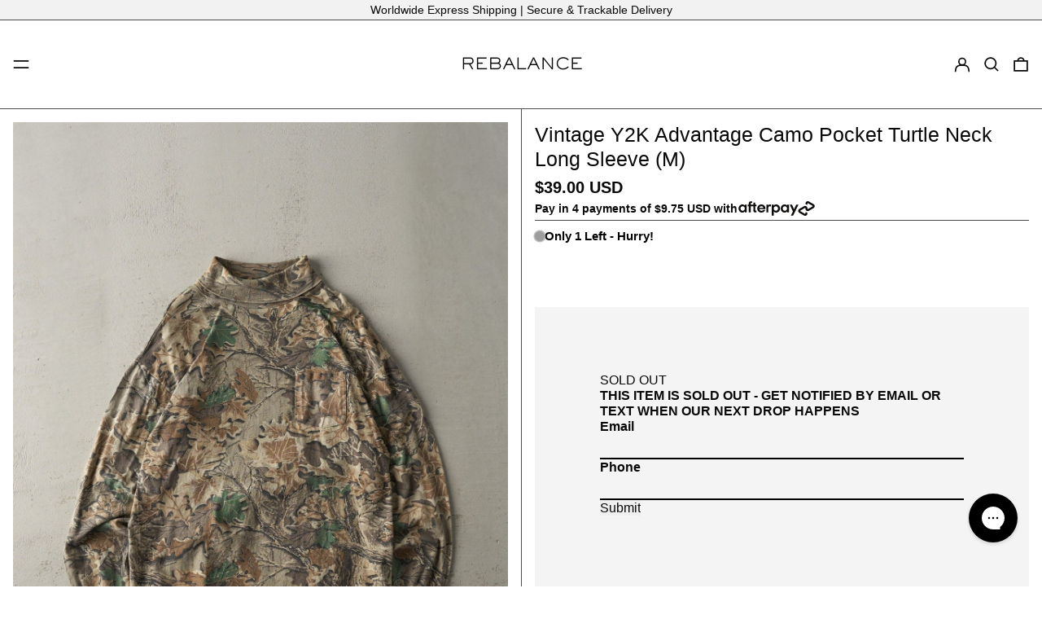

--- FILE ---
content_type: text/javascript; charset=utf-8
request_url: https://rebalancevintage.com/products/vintage-y2k-advantage-camo-long-sleeve-turtle-neck-masfbdeath.js
body_size: 964
content:
{"id":8427111317752,"title":"Vintage Y2K Advantage Camo Pocket Turtle Neck Long Sleeve (M)","handle":"vintage-y2k-advantage-camo-long-sleeve-turtle-neck-masfbdeath","description":"\u003cp\u003eRecommended Size: M\u003cbr\u003e\nTagged Size: NA\u003c\/p\u003e \n\n\u003cp\u003eMeasurements\u003cbr\u003e\nLength: 26.5\u003cbr\u003e\nPit to Pit: 21.5\u003c\/p\u003e\n\n\u003cp\u003eCondition: Good with discolouration \u003cbr\u003e\n**Please note, due to the garment being vintage, sizing doesn't necessarily match the tagged size presented on the garments tag. Base your decisions off the measurements \u0026amp; recommended sizing. Also, due to the item being anywhere from 20-50 years old, minor defects could be present among the product, such as minor distressing, stains, etc. If you have any questions about the item or any other products contact us via Instagram @rebalancevintage or email us at rebalancevintage@gmail.com\u003c\/p\u003e","published_at":"2024-05-07T15:00:28-04:00","created_at":"2024-04-18T13:07:39-04:00","vendor":"Rebalance Vintage","type":"Long Sleeve","tags":["camo","new drop","Pocket","turtleneck","vintage","y2k"],"price":3900,"price_min":3900,"price_max":3900,"available":false,"price_varies":false,"compare_at_price":null,"compare_at_price_min":0,"compare_at_price_max":0,"compare_at_price_varies":false,"variants":[{"id":44937327051000,"title":"M \/ Camo","option1":"M","option2":"Camo","option3":null,"sku":"10083","requires_shipping":true,"taxable":true,"featured_image":null,"available":false,"name":"Vintage Y2K Advantage Camo Pocket Turtle Neck Long Sleeve (M) - M \/ Camo","public_title":"M \/ Camo","options":["M","Camo"],"price":3900,"weight":0,"compare_at_price":null,"inventory_management":"shopify","barcode":"00012569","requires_selling_plan":false,"selling_plan_allocations":[]}],"images":["\/\/cdn.shopify.com\/s\/files\/1\/0437\/3331\/9842\/files\/Apr14-182297.jpg?v=1741636062","\/\/cdn.shopify.com\/s\/files\/1\/0437\/3331\/9842\/files\/Apr14-1822971.jpg?v=1741636062","\/\/cdn.shopify.com\/s\/files\/1\/0437\/3331\/9842\/files\/Apr14-1822972.jpg?v=1741636062"],"featured_image":"\/\/cdn.shopify.com\/s\/files\/1\/0437\/3331\/9842\/files\/Apr14-182297.jpg?v=1741636062","options":[{"name":"Size","position":1,"values":["M"]},{"name":"Color","position":2,"values":["Camo"]}],"url":"\/products\/vintage-y2k-advantage-camo-long-sleeve-turtle-neck-masfbdeath","media":[{"alt":null,"id":33304185667832,"position":1,"preview_image":{"aspect_ratio":0.75,"height":2048,"width":1536,"src":"https:\/\/cdn.shopify.com\/s\/files\/1\/0437\/3331\/9842\/files\/Apr14-182297.jpg?v=1741636062"},"aspect_ratio":0.75,"height":2048,"media_type":"image","src":"https:\/\/cdn.shopify.com\/s\/files\/1\/0437\/3331\/9842\/files\/Apr14-182297.jpg?v=1741636062","width":1536},{"alt":null,"id":33304185602296,"position":2,"preview_image":{"aspect_ratio":0.75,"height":1708,"width":1281,"src":"https:\/\/cdn.shopify.com\/s\/files\/1\/0437\/3331\/9842\/files\/Apr14-1822971.jpg?v=1741636062"},"aspect_ratio":0.75,"height":1708,"media_type":"image","src":"https:\/\/cdn.shopify.com\/s\/files\/1\/0437\/3331\/9842\/files\/Apr14-1822971.jpg?v=1741636062","width":1281},{"alt":null,"id":33304185635064,"position":3,"preview_image":{"aspect_ratio":0.75,"height":1340,"width":1005,"src":"https:\/\/cdn.shopify.com\/s\/files\/1\/0437\/3331\/9842\/files\/Apr14-1822972.jpg?v=1741636062"},"aspect_ratio":0.75,"height":1340,"media_type":"image","src":"https:\/\/cdn.shopify.com\/s\/files\/1\/0437\/3331\/9842\/files\/Apr14-1822972.jpg?v=1741636062","width":1005}],"requires_selling_plan":false,"selling_plan_groups":[]}

--- FILE ---
content_type: text/javascript; charset=utf-8
request_url: https://rebalancevintage.com/products/vintage-y2k-dark-wash-levis-505-straight-fit-jeans-36x29fgnwrt.js
body_size: 741
content:
{"id":8003527475448,"title":"Vintage Dark Wash Levis 505 Straight Fit Jeans (36x29)","handle":"vintage-y2k-dark-wash-levis-505-straight-fit-jeans-36x29fgnwrt","description":"\u003cp\u003eRecommended Size: 36Wx29L\u003cbr\u003eTagged Size: 36x30\u003c\/p\u003e\n\u003cp\u003eMeasurements\u003cbr\u003eLength: 29\u003cbr\u003eWaist: 36\u003c\/p\u003e\n\u003cp\u003eCondition: Great\u003cbr\u003e**Please note, due to the garment being vintage, sizing doesn't necessarily match the tagged size presented on the garments tag. Base your decisions off the measurements \u0026amp; recommended sizing. Also, due to the item being anywhere from 20-50 years old, minor defects could be present among the product, such as minor distressing, stains, etc. If you have any questions about the item or any other products contact us via Instagram @rebalancevintage or email us at \u003cmeta charset=\"utf-8\"\u003ecustomerservice@rebalancevintage.com\u003c\/p\u003e","published_at":"2023-06-16T15:00:03-04:00","created_at":"2023-06-01T10:01:53-04:00","vendor":"Rebalance Vintage","type":"Bottoms","tags":["505","brand","denim","jean","jeans","levi","levis","long-benefits:vintage","lx-vintage","new drop","sale","staff","straight fit","vintage","vintage-benefits"],"price":8200,"price_min":8200,"price_max":8200,"available":true,"price_varies":false,"compare_at_price":12400,"compare_at_price_min":12400,"compare_at_price_max":12400,"compare_at_price_varies":false,"variants":[{"id":43846715605240,"title":"36 \/ Blue","option1":"36","option2":"Blue","option3":null,"sku":"LV232","requires_shipping":true,"taxable":true,"featured_image":null,"available":true,"name":"Vintage Dark Wash Levis 505 Straight Fit Jeans (36x29) - 36 \/ Blue","public_title":"36 \/ Blue","options":["36","Blue"],"price":8200,"weight":850,"compare_at_price":12400,"inventory_management":"shopify","barcode":"00007950","requires_selling_plan":false,"selling_plan_allocations":[]}],"images":["\/\/cdn.shopify.com\/s\/files\/1\/0437\/3331\/9842\/files\/May29-Jun14296.jpg?v=1741642468","\/\/cdn.shopify.com\/s\/files\/1\/0437\/3331\/9842\/files\/May29-Jun14297.jpg?v=1741642468","\/\/cdn.shopify.com\/s\/files\/1\/0437\/3331\/9842\/files\/May29-Jun142961.jpg?v=1741642468","\/\/cdn.shopify.com\/s\/files\/1\/0437\/3331\/9842\/files\/May29-Jun142971.jpg?v=1741642468"],"featured_image":"\/\/cdn.shopify.com\/s\/files\/1\/0437\/3331\/9842\/files\/May29-Jun14296.jpg?v=1741642468","options":[{"name":"Size","position":1,"values":["36"]},{"name":"Color","position":2,"values":["Blue"]}],"url":"\/products\/vintage-y2k-dark-wash-levis-505-straight-fit-jeans-36x29fgnwrt","media":[{"alt":null,"id":31851863179512,"position":1,"preview_image":{"aspect_ratio":0.75,"height":2048,"width":1536,"src":"https:\/\/cdn.shopify.com\/s\/files\/1\/0437\/3331\/9842\/files\/May29-Jun14296.jpg?v=1741642468"},"aspect_ratio":0.75,"height":2048,"media_type":"image","src":"https:\/\/cdn.shopify.com\/s\/files\/1\/0437\/3331\/9842\/files\/May29-Jun14296.jpg?v=1741642468","width":1536},{"alt":null,"id":31851863277816,"position":2,"preview_image":{"aspect_ratio":0.75,"height":2048,"width":1536,"src":"https:\/\/cdn.shopify.com\/s\/files\/1\/0437\/3331\/9842\/files\/May29-Jun14297.jpg?v=1741642468"},"aspect_ratio":0.75,"height":2048,"media_type":"image","src":"https:\/\/cdn.shopify.com\/s\/files\/1\/0437\/3331\/9842\/files\/May29-Jun14297.jpg?v=1741642468","width":1536},{"alt":null,"id":31851863146744,"position":3,"preview_image":{"aspect_ratio":0.75,"height":2048,"width":1536,"src":"https:\/\/cdn.shopify.com\/s\/files\/1\/0437\/3331\/9842\/files\/May29-Jun142961.jpg?v=1741642468"},"aspect_ratio":0.75,"height":2048,"media_type":"image","src":"https:\/\/cdn.shopify.com\/s\/files\/1\/0437\/3331\/9842\/files\/May29-Jun142961.jpg?v=1741642468","width":1536},{"alt":null,"id":31851863212280,"position":4,"preview_image":{"aspect_ratio":0.75,"height":2048,"width":1536,"src":"https:\/\/cdn.shopify.com\/s\/files\/1\/0437\/3331\/9842\/files\/May29-Jun142971.jpg?v=1741642468"},"aspect_ratio":0.75,"height":2048,"media_type":"image","src":"https:\/\/cdn.shopify.com\/s\/files\/1\/0437\/3331\/9842\/files\/May29-Jun142971.jpg?v=1741642468","width":1536}],"requires_selling_plan":false,"selling_plan_groups":[]}

--- FILE ---
content_type: application/javascript; charset=utf-8
request_url: https://searchanise-ef84.kxcdn.com/templates.2G8u0Z7j9z.js
body_size: 3980
content:
Searchanise=window.Searchanise||{};Searchanise.templates={Platform:'shopify',StoreName:'Rebalance Vintage',AutocompleteLayout:'multicolumn_new',AutocompleteStyle:'ITEMS_MULTICOLUMN_LIGHT_NEW',AutocompleteShowMoreLink:'Y',AutocompleteIsMulticolumn:'Y',AutocompleteTemplate:'<div class="snize-ac-results-content"><div class="snize-results-html" style="cursor:auto;" id="snize-ac-results-html-container"></div><div class="snize-ac-results-columns"><div class="snize-ac-results-column"><ul class="snize-ac-results-list" id="snize-ac-items-container-1"></ul><ul class="snize-ac-results-list" id="snize-ac-items-container-2"></ul><ul class="snize-ac-results-list" id="snize-ac-items-container-3"></ul><ul class="snize-ac-results-list snize-view-all-container"></ul></div><div class="snize-ac-results-column"><ul class="snize-ac-results-multicolumn-list" id="snize-ac-items-container-4"></ul></div></div></div>',AutocompleteMobileTemplate:'<div class="snize-ac-results-content"><div class="snize-mobile-top-panel"><div class="snize-close-button"><button type="button" class="snize-close-button-arrow"></button></div><form action="#" style="margin: 0px"><div class="snize-search"><input id="snize-mobile-search-input" autocomplete="off" class="snize-input-style snize-mobile-input-style"></div><div class="snize-clear-button-container"><button type="button" class="snize-clear-button" style="visibility: hidden"></button></div></form></div><ul class="snize-ac-results-list" id="snize-ac-items-container-1"></ul><ul class="snize-ac-results-list" id="snize-ac-items-container-2"></ul><ul class="snize-ac-results-list" id="snize-ac-items-container-3"></ul><ul id="snize-ac-items-container-4"></ul><div class="snize-results-html" style="cursor:auto;" id="snize-ac-results-html-container"></div><div class="snize-close-area" id="snize-ac-close-area"></div></div>',AutocompleteItem:'<li class="snize-product ${product_classes}" data-original-product-id="${original_product_id}" id="snize-ac-product-${product_id}"><a aria-label="${autocomplete_aria_label}" href="${autocomplete_link}" class="snize-item" draggable="false"><div class="snize-thumbnail"><img src="${image_link}" class="snize-item-image ${additional_image_classes}" alt="${autocomplete_image_alt}"></div><span class="snize-title">${title}</span><span class="snize-description">${description}</span>${autocomplete_product_code_html}${autocomplete_product_attribute_html}${autocomplete_prices_html}${reviews_html}<div class="snize-labels-wrapper">${autocomplete_in_stock_status_html}${autocomplete_product_discount_label}${autocomplete_product_tag_label}${autocomplete_product_custom_label}</div><div class="snize-add-to-cart-container">${autocomplete_action_button_html}</div></a></li>',AutocompleteMobileItem:'<li class="snize-product ${product_classes}" data-original-product-id="${original_product_id}" id="snize-ac-product-${product_id}"><a aria-label="${autocomplete_aria_label}" href="${autocomplete_link}" class="snize-item"><div class="snize-thumbnail"><img src="${image_link}" class="snize-item-image ${additional_image_classes}" alt="${autocomplete_image_alt}"></div><div class="snize-product-info"><span class="snize-title">${title}</span><span class="snize-description">${description}</span>${autocomplete_product_code_html}${autocomplete_product_attribute_html}<div class="snize-ac-prices-container">${autocomplete_prices_html}</div><div class="snize-labels-wrapper">${autocomplete_in_stock_status_html}${autocomplete_product_discount_label}${autocomplete_product_tag_label}${autocomplete_product_custom_label}</div>${reviews_html}<div class="snize-add-to-cart-container">${autocomplete_action_button_html}</div></div></a></li>',ResultsShow:'Y',ResultsStyle:'RESULTS_BIG_PICTURES_NEW',ResultsShowActionButton:'add_to_cart',ShowBestsellingSorting:'Y',ShowDiscountSorting:'Y',ResultsPlatformSortingCategories:{"tees":"208602562722","sweaters":"208602726562","jackets":"208602759330","hats":"208603087010","sale":"208603250850","pants-shorts":"208605773986","sports":"210372690082","brand":"210374557858","biker-car":"210374852770","new-drop":"218573013154","25-and-under":"231041368226","50-and-under":"231041466530","music-lovers":"231042154658","car-lovers":"231042515106","brand-lovers":"231042580642","sports-lovers":"231043694754","nike":"232816083106","harley-davidson":"232816181410","disney":"232816410786","racing":"232816443554","all":"232907735202","long-sleeves":"233998811298","in-stock":"236508086434","university":"263298777250","carhartt":"263312277666","tommy-hilfiger":"263312408738","polo":"263312507042","all-1":"270309785762","jerseys-1":"277240119458","wholesale":"279135912098","levi":"393674850552","dickies":"393674948856","russell-athletic":"393675178232","blanks":"393675211000","workwear":"393813033208","s-m":"393813426424","m":"393813459192","m-l":"393813524728","l":"393813623032","l-xl":"393813655800","xl":"393813688568","xxl":"393813819640","army":"394794762488","single-stitch":"394999529720","knits":"397382320376","nfl-football-collection":"400513859832","nfl-collection":"400558424312","funny-tees":"402588664056","denim":"402939216120","shop-the-looks":"403263914232","about-us":"403263979768","save-the-trees":"408824021240","nature-lovers":"409088983288","grey-pants":"410538082552","green-pants":"410538115320","light-wash-jeans":"410538213624","dark-wash-jeans":"410538279160","brown-pants":"410538443000","green-top":"410538901752","green-sweatshirt":"410538934520","black-top":"410539622648","blue-jacket":"410539786488","brown-jacket":"410540048632","brown-top":"410559480056","camel-pants":"410559709432","black-tops":"410560135416","blue-tops":"410562658552","black-pants":"410564329720","green-tops":"410564395256","blue-pants":"410564428024","leather":"411855585528","crewnecks":"411855618296","denim-jeans":"411915256056","fleeces":"415315820792","archive":"425878290680","graphic-tees":"430754824440","rework":"438401466616","rebalance-collective-1":"438401532152","everyday-boxy-leather-jacket":"438780231928","best-sellers":"439083958520","all-leather":"439483269368","timeless-collector":"442004242680","denim-devotee":"442004308216","rc-bfcm":"444151759096","heritage-collection":"444809707768","nfl":"448034504952","90s":"448034898168","y2k":"448034930936","new-york":"448038895864","rc-hats":"448045121784","rc-leather":"448068255992","shorts-1":"448460751096","discount-allowed":"449131118840","vintage":"449220247800","blank-tees":"449220673784","ringer-tees":"449220772088","slogan-tees":"449220837624","biker-tees":"449220935928","racing-tees":"449220968696","sports-tees":"449221034232","college-tees":"449221099768","alcohol-tees":"449221198072","nature-tees":"449221263608","button-up-t-shirts":"449221394680","brands-tees":"449221525752","thermals":"449221624056","graphic-long-sleeves":"449221787896","button-up-shirts":"449221886200","blank-sweatshirts":"449221918968","graphic-sweatshirts":"449221951736","zip-up-sweatshirts":"449222017272","sports-sweatshirts":"449222050040","college-sweatshirts":"449222181112","nature-sweatshirts":"449222246648","brands-sweatshirts":"449222312184","russell-athletic-sweatshirts":"449222541560","champion-sweatshirts":"449222639864","nike-sweatshirts":"449222672632","adidas-sweatshirts":"449222705400","polo-ralph-lauren-sweatshirts":"449222738168","denim-jackets":"449222836472","army-jackets":"449222934776","bomber-jackets":"449222967544","vests":"449223000312","harrington-jackets":"449223426296","track-jackets":"449223524600","levis-pants":"449223622904","jeans":"449223721208","work-pants":"449223753976","cargo-pants":"449223819512","track-pants":"449223885048","army-pants":"449223917816","camo-pants-1":"449223950584","carhartt-pants":"449223983352","dickies-pants":"449224016120","jorts":"449224081656","workwear-shorts":"449224114424","track-shorts":"449224179960","cargo-shorts":"449224278264","football-jerseys":"449224343800","soccer-jerseys":"449224376568","two-tone-hats":"449224409336","trucker-hats":"449224442104","snapback-hats":"449224474872","strap-back-hats":"449224507640","workwear-jackets":"449225326840","band-tees":"449275396344","collective-jackets":"449579090168","extra-small":"450667806968","xs":"450699133176","s":"450699198712","xxs":"450700607736","xs-s":"450700640504","collective-staples":"453674172664","best-sellers-collective":"455996801272","rc-hats-1":"457767485688","archive-1":"458451255544","the-everyday-knit":"463192752376","the-aviator-jacket":"465725391096","maxell-archive-series-vol-iv":"467581960440","small-tees":"467583435000","medium-shirts":"467610501368","large-shirts":"467610534136","s-m-tees":"467617841400","m-l-tees":"467617874168","xl-tees":"467617939704","xl-xxl-tees":"467617972472","xxl-tees":"467618005240","xxl-xxxl":"467618070776","l-xl-tees":"467618267384","s-1":"467619184888","s-m-sweatshirts":"467619578104","m-sweatshirts":"467619774712","m-l-sweatshirts":"467619840248","l-sweatshirts":"467619873016","l-xl-sweatshirts":"467619905784","xl-sweatshirts":"467619938552","xl-xxl-sweatshirt":"467620036856","xxl-sweatshirt":"467620069624","xxl-xxxl-sweatshirt":"467620135160","xxxl-sweatshirts":"467620167928","s-jacket":"467620200696","s-m-jacket":"467620364536","m-jacket":"467620397304","m-l-jacket":"467620462840","l-jacket":"467620528376","l-xl-jacket":"467620561144","xl-jacket":"467620593912","xl-xxl-jacket":"467620626680","xxl-jacket":"467620659448","xxl-xxxl-jacket":"467620692216","xxxl-jacket":"467620757752","pants":"467620888824","30-bottoms":"467621150968","31-bottoms":"467621183736","32-bottoms":"467621249272","33-bottoms":"467621314808","34-bottoms":"467621380344","35-bottoms":"467621445880","37-bottoms":"467621478648","38-bottoms":"467621511416","36-bottoms":"467622134008","collective-tees":"468164641016","build-your-box":"468205207800","not-on-sale":"468213629176","archive-series":"468215333112","winter-staples":"469179760888","cozy-collection":"471997219064","valentines":"472001609976","mercedes":"472431362296","spring-jackets":"472431591672"},CategorySortingRule:"platform",ShopifyCurrency:'CAD',ShopifyMarketsSupport:'Y',ShopifyLocales:{"en":{"locale":"en","name":"English","primary":true,"published":true}},ShopifyRegionCatalogs:{"CA":["13771473144"],"KR":["926613752"],"ZW":["926613752"],"ZM":["926613752"],"ZA":["926613752"],"YT":["926613752"],"YE":["926613752"],"XK":["926613752"],"WS":["926613752"],"WF":["926613752"],"VU":["926613752"],"VN":["926613752"],"VG":["926613752"],"VE":["926613752"],"VC":["926613752"],"VA":["926613752"],"UZ":["926613752"],"UY":["926613752"],"UM":["926613752"],"UG":["926613752"],"UA":["926613752"],"TZ":["926613752"],"TW":["926613752"],"TV":["926613752"],"TT":["926613752"],"TR":["926613752"],"TO":["926613752"],"TN":["926613752"],"TM":["926613752"],"TL":["926613752"],"TK":["926613752"],"TJ":["926613752"],"TH":["926613752"],"TG":["926613752"],"TF":["926613752"],"TD":["926613752"],"TC":["926613752"],"TA":["926613752"],"SZ":["926613752"],"SX":["926613752"],"SV":["926613752"],"ST":["926613752"],"SS":["926613752"],"SR":["926613752"],"SO":["926613752"],"SN":["926613752"],"SM":["926613752"],"SL":["926613752"],"SK":["926613752"],"SJ":["926613752"],"SI":["926613752"],"SH":["926613752"],"SG":["926613752"],"SE":["926613752"],"SD":["926613752"],"SC":["926613752"],"SB":["926613752"],"SA":["926613752"],"RW":["926613752"],"RU":["926613752"],"RS":["926613752"],"RO":["926613752"],"RE":["926613752"],"QA":["926613752"],"PY":["926613752"],"PT":["926613752"],"PS":["926613752"],"PN":["926613752"],"PM":["926613752"],"PL":["926613752"],"PK":["926613752"],"PH":["926613752"],"PG":["926613752"],"PF":["926613752"],"PE":["926613752"],"PA":["926613752"],"OM":["926613752"],"NZ":["926613752"],"NU":["926613752"],"NR":["926613752"],"NP":["926613752"],"NO":["926613752"],"NL":["926613752"],"NI":["926613752"],"NG":["926613752"],"NF":["926613752"],"NE":["926613752"],"NC":["926613752"],"NA":["926613752"],"MZ":["926613752"],"MY":["926613752"],"MX":["926613752"],"MW":["926613752"],"MV":["926613752"],"MU":["926613752"],"MT":["926613752"],"MS":["926613752"],"MR":["926613752"],"MQ":["926613752"],"MO":["926613752"],"MN":["926613752"],"MM":["926613752"],"ML":["926613752"],"MK":["926613752"],"MG":["926613752"],"MF":["926613752"],"ME":["926613752"],"MD":["926613752"],"MC":["926613752"],"MA":["926613752"],"LY":["926613752"],"LV":["926613752"],"LU":["926613752"],"LT":["926613752"],"LS":["926613752"],"LR":["926613752"],"LK":["926613752"],"LI":["926613752"],"LC":["926613752"],"LB":["926613752"],"LA":["926613752"],"KZ":["926613752"],"KY":["926613752"],"KW":["926613752"],"KN":["926613752"],"KM":["926613752"],"KI":["926613752"],"KH":["926613752"],"KG":["926613752"],"KE":["926613752"],"JP":["926613752"],"JO":["926613752"],"JM":["926613752"],"JE":["926613752"],"IT":["926613752"],"IS":["926613752"],"IQ":["926613752"],"IO":["926613752"],"IN":["926613752"],"IM":["926613752"],"IL":["926613752"],"IE":["926613752"],"ID":["926613752"],"HU":["926613752"],"HT":["926613752"],"HR":["926613752"],"HN":["926613752"],"HK":["926613752"],"GY":["926613752"],"GW":["926613752"],"GT":["926613752"],"GS":["926613752"],"GR":["926613752"],"GQ":["926613752"],"GP":["926613752"],"GN":["926613752"],"GM":["926613752"],"GL":["926613752"],"GI":["926613752"],"GH":["926613752"],"GG":["926613752"],"GF":["926613752"],"GE":["926613752"],"GD":["926613752"],"GB":["926613752"],"GA":["926613752"],"FR":["926613752"],"FO":["926613752"],"FK":["926613752"],"FJ":["926613752"],"FI":["926613752"],"ET":["926613752"],"ES":["926613752"],"ER":["926613752"],"EH":["926613752"],"EG":["926613752"],"EE":["926613752"],"EC":["926613752"],"DZ":["926613752"],"DO":["926613752"],"DM":["926613752"],"DK":["926613752"],"DJ":["926613752"],"DE":["926613752"],"CZ":["926613752"],"CY":["926613752"],"CX":["926613752"],"CW":["926613752"],"CV":["926613752"],"CR":["926613752"],"CO":["926613752"],"CN":["926613752"],"CM":["926613752"],"CL":["926613752"],"CK":["926613752"],"CI":["926613752"],"CH":["926613752"],"CG":["926613752"],"CF":["926613752"],"CD":["926613752"],"CC":["926613752"],"BZ":["926613752"],"BY":["926613752"],"BW":["926613752"],"BT":["926613752"],"BS":["926613752"],"BQ":["926613752"],"BO":["926613752"],"BN":["926613752"],"BM":["926613752"],"BL":["926613752"],"BJ":["926613752"],"BI":["926613752"],"BH":["926613752"],"BG":["926613752"],"BF":["926613752"],"BE":["926613752"],"BD":["926613752"],"BB":["926613752"],"BA":["926613752"],"AZ":["926613752"],"AX":["926613752"],"AW":["926613752"],"AU":["926613752"],"AT":["926613752"],"AR":["926613752"],"AO":["926613752"],"AM":["926613752"],"AL":["926613752"],"AI":["926613752"],"AG":["926613752"],"AF":["926613752"],"AE":["926613752"],"AD":["926613752"],"AC":["926613752"],"US":["37734285560"]},StoreTrialStart:'2026-01-28'}

--- FILE ---
content_type: application/javascript; charset=utf-8
request_url: https://searchanise-ef84.kxcdn.com/preload_data.2G8u0Z7j9z.js
body_size: 40
content:
window.Searchanise.preloadedSuggestions=['chicago bears','racing jacket','quarter zip','red sox','the bottoms pants','university of maryland','colorado boulder','green hoodie','new york','santa clara','university of utah','philadelphia eagles','leather jacket','university of southern','cleveland browns','new york giants','new york mets','washington nationals'];

--- FILE ---
content_type: text/javascript; charset=utf-8
request_url: https://rebalancevintage.com/products/vintage-90s-light-wash-carhartt-jeans-37x29fgjnfsjss.js
body_size: 744
content:
{"id":8128880869624,"title":"Vintage 90s Light Wash Carhartt Jeans (37x29)","handle":"vintage-90s-light-wash-carhartt-jeans-37x29fgjnfsjss","description":"\u003cp\u003eRecommended Size: 37Wx29L\u003cbr\u003eTagged Size: 38x30\u003c\/p\u003e\n\u003cp\u003eMeasurements\u003cbr\u003eLength: 29\u003cbr\u003eWaist: 37\u003c\/p\u003e\n\u003cp\u003eCondition: Good with discolouration, staining and rips \u003cbr\u003e**Please note, due to the garment being vintage, sizing doesn't necessarily match the tagged size presented on the garments tag. Base your decisions off the measurements \u0026amp; recommended sizing. Also, due to the item being anywhere from 20-50 years old, minor defects could be present among the product, such as minor distressing, stains, etc. If you have any questions about the item or any other products contact us via Instagram @rebalancevintage or email us at \u003cmeta charset=\"utf-8\"\u003ecustomerservice@rebalancevintage.com\u003c\/p\u003e","published_at":"2023-10-13T15:00:04-04:00","created_at":"2023-09-26T17:04:48-04:00","vendor":"Rebalance Vintage","type":"Bottoms","tags":["90s","brand","carhartt","codeallowed","denim","jean","jeans","long-benefits:vintage","lx-vintage","new drop","sale","staff","vintage","vintage-benefits"],"price":6100,"price_min":6100,"price_max":6100,"available":true,"price_varies":false,"compare_at_price":9100,"compare_at_price_min":9100,"compare_at_price_max":9100,"compare_at_price_varies":false,"variants":[{"id":44023564501240,"title":"37 \/ Blue","option1":"37","option2":"Blue","option3":null,"sku":"CAR312","requires_shipping":true,"taxable":true,"featured_image":null,"available":true,"name":"Vintage 90s Light Wash Carhartt Jeans (37x29) - 37 \/ Blue","public_title":"37 \/ Blue","options":["37","Blue"],"price":6100,"weight":794,"compare_at_price":9100,"inventory_management":"shopify","barcode":"00009233","requires_selling_plan":false,"selling_plan_allocations":[]}],"images":["\/\/cdn.shopify.com\/s\/files\/1\/0437\/3331\/9842\/files\/Sept24-270665.jpg?v=1741640311","\/\/cdn.shopify.com\/s\/files\/1\/0437\/3331\/9842\/files\/Sept24-270666.jpg?v=1741640311","\/\/cdn.shopify.com\/s\/files\/1\/0437\/3331\/9842\/files\/Sept24-2706651.jpg?v=1741640311","\/\/cdn.shopify.com\/s\/files\/1\/0437\/3331\/9842\/files\/Sept24-2706661.jpg?v=1741640311"],"featured_image":"\/\/cdn.shopify.com\/s\/files\/1\/0437\/3331\/9842\/files\/Sept24-270665.jpg?v=1741640311","options":[{"name":"Size","position":1,"values":["37"]},{"name":"Color","position":2,"values":["Blue"]}],"url":"\/products\/vintage-90s-light-wash-carhartt-jeans-37x29fgjnfsjss","media":[{"alt":null,"id":32149343830264,"position":1,"preview_image":{"aspect_ratio":0.75,"height":2048,"width":1536,"src":"https:\/\/cdn.shopify.com\/s\/files\/1\/0437\/3331\/9842\/files\/Sept24-270665.jpg?v=1741640311"},"aspect_ratio":0.75,"height":2048,"media_type":"image","src":"https:\/\/cdn.shopify.com\/s\/files\/1\/0437\/3331\/9842\/files\/Sept24-270665.jpg?v=1741640311","width":1536},{"alt":null,"id":32149343895800,"position":2,"preview_image":{"aspect_ratio":0.75,"height":2048,"width":1536,"src":"https:\/\/cdn.shopify.com\/s\/files\/1\/0437\/3331\/9842\/files\/Sept24-270666.jpg?v=1741640311"},"aspect_ratio":0.75,"height":2048,"media_type":"image","src":"https:\/\/cdn.shopify.com\/s\/files\/1\/0437\/3331\/9842\/files\/Sept24-270666.jpg?v=1741640311","width":1536},{"alt":null,"id":32149343797496,"position":3,"preview_image":{"aspect_ratio":0.75,"height":2048,"width":1536,"src":"https:\/\/cdn.shopify.com\/s\/files\/1\/0437\/3331\/9842\/files\/Sept24-2706651.jpg?v=1741640311"},"aspect_ratio":0.75,"height":2048,"media_type":"image","src":"https:\/\/cdn.shopify.com\/s\/files\/1\/0437\/3331\/9842\/files\/Sept24-2706651.jpg?v=1741640311","width":1536},{"alt":null,"id":32149343863032,"position":4,"preview_image":{"aspect_ratio":0.75,"height":2048,"width":1536,"src":"https:\/\/cdn.shopify.com\/s\/files\/1\/0437\/3331\/9842\/files\/Sept24-2706661.jpg?v=1741640311"},"aspect_ratio":0.75,"height":2048,"media_type":"image","src":"https:\/\/cdn.shopify.com\/s\/files\/1\/0437\/3331\/9842\/files\/Sept24-2706661.jpg?v=1741640311","width":1536}],"requires_selling_plan":false,"selling_plan_groups":[]}

--- FILE ---
content_type: text/javascript; charset=utf-8
request_url: https://rebalancevintage.com/products/vintage-90s-navy-blue-dickies-regular-straight-pants-37x29-5fxgmyk.js
body_size: 236
content:
{"id":8044404048120,"title":"Vintage 90s Navy Blue Dickies Regular Straight Pants (37x29.5)","handle":"vintage-90s-navy-blue-dickies-regular-straight-pants-37x29-5fxgmyk","description":"\u003cp\u003eRecommended Size: 37Wx29.5L\u003cbr\u003eTagged Size: 38x30\u003c\/p\u003e\n\u003cp\u003eMeasurements\u003cbr\u003eLength: 29.5\u003cbr\u003eWaist: 37\u003c\/p\u003e\n\u003cp\u003eCondition: Good \u003cbr\u003e**Please note, due to the garment being vintage, sizing doesn't necessarily match the tagged size presented on the garments tag. Base your decisions off the measurements \u0026amp; recommended sizing. Also, due to the item being anywhere from 20-50 years old, minor defects could be present among the product, such as minor distressing, stains, etc. If you have any questions about the item or any other products contact us via Instagram @rebalancevintage or email us at \u003cmeta charset=\"utf-8\"\u003ecustomerservice@rebalancevintage.com\u003c\/p\u003e","published_at":"2023-09-19T15:00:01-04:00","created_at":"2023-08-29T17:05:20-04:00","vendor":"Rebalance Vintage","type":"Bottoms","tags":["90s","brand","codeallowed","dickies","long-benefits:vintage","lx-vintage","new drop","sale","straight fit","vintage","vintage-benefits"],"price":5600,"price_min":5600,"price_max":5600,"available":true,"price_varies":false,"compare_at_price":9700,"compare_at_price_min":9700,"compare_at_price_max":9700,"compare_at_price_varies":false,"variants":[{"id":43988002898168,"title":"37 \/ Blue","option1":"37","option2":"Blue","option3":null,"sku":"DK101","requires_shipping":true,"taxable":true,"featured_image":null,"available":true,"name":"Vintage 90s Navy Blue Dickies Regular Straight Pants (37x29.5) - 37 \/ Blue","public_title":"37 \/ Blue","options":["37","Blue"],"price":5600,"weight":567,"compare_at_price":9700,"inventory_management":"shopify","barcode":"00008877","requires_selling_plan":false,"selling_plan_allocations":[]}],"images":["\/\/cdn.shopify.com\/s\/files\/1\/0437\/3331\/9842\/files\/Aug28-304114.jpg?v=1741641398","\/\/cdn.shopify.com\/s\/files\/1\/0437\/3331\/9842\/files\/Screenshot2023-08-29at5.08.47PM.png?v=1741641399","\/\/cdn.shopify.com\/s\/files\/1\/0437\/3331\/9842\/files\/Aug28-3041141.jpg?v=1741641398","\/\/cdn.shopify.com\/s\/files\/1\/0437\/3331\/9842\/files\/Aug28-3041161.jpg?v=1741641398"],"featured_image":"\/\/cdn.shopify.com\/s\/files\/1\/0437\/3331\/9842\/files\/Aug28-304114.jpg?v=1741641398","options":[{"name":"Size","position":1,"values":["37"]},{"name":"Color","position":2,"values":["Blue"]}],"url":"\/products\/vintage-90s-navy-blue-dickies-regular-straight-pants-37x29-5fxgmyk","media":[{"alt":null,"id":32080310763768,"position":1,"preview_image":{"aspect_ratio":0.75,"height":2048,"width":1536,"src":"https:\/\/cdn.shopify.com\/s\/files\/1\/0437\/3331\/9842\/files\/Aug28-304114.jpg?v=1741641398"},"aspect_ratio":0.75,"height":2048,"media_type":"image","src":"https:\/\/cdn.shopify.com\/s\/files\/1\/0437\/3331\/9842\/files\/Aug28-304114.jpg?v=1741641398","width":1536},{"alt":null,"id":32080311386360,"position":2,"preview_image":{"aspect_ratio":0.746,"height":2048,"width":1528,"src":"https:\/\/cdn.shopify.com\/s\/files\/1\/0437\/3331\/9842\/files\/Screenshot2023-08-29at5.08.47PM.png?v=1741641399"},"aspect_ratio":0.746,"height":2048,"media_type":"image","src":"https:\/\/cdn.shopify.com\/s\/files\/1\/0437\/3331\/9842\/files\/Screenshot2023-08-29at5.08.47PM.png?v=1741641399","width":1528},{"alt":null,"id":32080310731000,"position":3,"preview_image":{"aspect_ratio":0.75,"height":2048,"width":1536,"src":"https:\/\/cdn.shopify.com\/s\/files\/1\/0437\/3331\/9842\/files\/Aug28-3041141.jpg?v=1741641398"},"aspect_ratio":0.75,"height":2048,"media_type":"image","src":"https:\/\/cdn.shopify.com\/s\/files\/1\/0437\/3331\/9842\/files\/Aug28-3041141.jpg?v=1741641398","width":1536},{"alt":null,"id":32080310796536,"position":4,"preview_image":{"aspect_ratio":0.75,"height":2048,"width":1536,"src":"https:\/\/cdn.shopify.com\/s\/files\/1\/0437\/3331\/9842\/files\/Aug28-3041161.jpg?v=1741641398"},"aspect_ratio":0.75,"height":2048,"media_type":"image","src":"https:\/\/cdn.shopify.com\/s\/files\/1\/0437\/3331\/9842\/files\/Aug28-3041161.jpg?v=1741641398","width":1536}],"requires_selling_plan":false,"selling_plan_groups":[]}

--- FILE ---
content_type: text/javascript; charset=utf-8
request_url: https://rebalancevintage.com/products/vintage-90s-light-wash-carhartt-jeans-37x29fgjnfsjss.js
body_size: 267
content:
{"id":8128880869624,"title":"Vintage 90s Light Wash Carhartt Jeans (37x29)","handle":"vintage-90s-light-wash-carhartt-jeans-37x29fgjnfsjss","description":"\u003cp\u003eRecommended Size: 37Wx29L\u003cbr\u003eTagged Size: 38x30\u003c\/p\u003e\n\u003cp\u003eMeasurements\u003cbr\u003eLength: 29\u003cbr\u003eWaist: 37\u003c\/p\u003e\n\u003cp\u003eCondition: Good with discolouration, staining and rips \u003cbr\u003e**Please note, due to the garment being vintage, sizing doesn't necessarily match the tagged size presented on the garments tag. Base your decisions off the measurements \u0026amp; recommended sizing. Also, due to the item being anywhere from 20-50 years old, minor defects could be present among the product, such as minor distressing, stains, etc. If you have any questions about the item or any other products contact us via Instagram @rebalancevintage or email us at \u003cmeta charset=\"utf-8\"\u003ecustomerservice@rebalancevintage.com\u003c\/p\u003e","published_at":"2023-10-13T15:00:04-04:00","created_at":"2023-09-26T17:04:48-04:00","vendor":"Rebalance Vintage","type":"Bottoms","tags":["90s","brand","carhartt","codeallowed","denim","jean","jeans","long-benefits:vintage","lx-vintage","new drop","sale","staff","vintage","vintage-benefits"],"price":6100,"price_min":6100,"price_max":6100,"available":true,"price_varies":false,"compare_at_price":9100,"compare_at_price_min":9100,"compare_at_price_max":9100,"compare_at_price_varies":false,"variants":[{"id":44023564501240,"title":"37 \/ Blue","option1":"37","option2":"Blue","option3":null,"sku":"CAR312","requires_shipping":true,"taxable":true,"featured_image":null,"available":true,"name":"Vintage 90s Light Wash Carhartt Jeans (37x29) - 37 \/ Blue","public_title":"37 \/ Blue","options":["37","Blue"],"price":6100,"weight":794,"compare_at_price":9100,"inventory_management":"shopify","barcode":"00009233","requires_selling_plan":false,"selling_plan_allocations":[]}],"images":["\/\/cdn.shopify.com\/s\/files\/1\/0437\/3331\/9842\/files\/Sept24-270665.jpg?v=1741640311","\/\/cdn.shopify.com\/s\/files\/1\/0437\/3331\/9842\/files\/Sept24-270666.jpg?v=1741640311","\/\/cdn.shopify.com\/s\/files\/1\/0437\/3331\/9842\/files\/Sept24-2706651.jpg?v=1741640311","\/\/cdn.shopify.com\/s\/files\/1\/0437\/3331\/9842\/files\/Sept24-2706661.jpg?v=1741640311"],"featured_image":"\/\/cdn.shopify.com\/s\/files\/1\/0437\/3331\/9842\/files\/Sept24-270665.jpg?v=1741640311","options":[{"name":"Size","position":1,"values":["37"]},{"name":"Color","position":2,"values":["Blue"]}],"url":"\/products\/vintage-90s-light-wash-carhartt-jeans-37x29fgjnfsjss","media":[{"alt":null,"id":32149343830264,"position":1,"preview_image":{"aspect_ratio":0.75,"height":2048,"width":1536,"src":"https:\/\/cdn.shopify.com\/s\/files\/1\/0437\/3331\/9842\/files\/Sept24-270665.jpg?v=1741640311"},"aspect_ratio":0.75,"height":2048,"media_type":"image","src":"https:\/\/cdn.shopify.com\/s\/files\/1\/0437\/3331\/9842\/files\/Sept24-270665.jpg?v=1741640311","width":1536},{"alt":null,"id":32149343895800,"position":2,"preview_image":{"aspect_ratio":0.75,"height":2048,"width":1536,"src":"https:\/\/cdn.shopify.com\/s\/files\/1\/0437\/3331\/9842\/files\/Sept24-270666.jpg?v=1741640311"},"aspect_ratio":0.75,"height":2048,"media_type":"image","src":"https:\/\/cdn.shopify.com\/s\/files\/1\/0437\/3331\/9842\/files\/Sept24-270666.jpg?v=1741640311","width":1536},{"alt":null,"id":32149343797496,"position":3,"preview_image":{"aspect_ratio":0.75,"height":2048,"width":1536,"src":"https:\/\/cdn.shopify.com\/s\/files\/1\/0437\/3331\/9842\/files\/Sept24-2706651.jpg?v=1741640311"},"aspect_ratio":0.75,"height":2048,"media_type":"image","src":"https:\/\/cdn.shopify.com\/s\/files\/1\/0437\/3331\/9842\/files\/Sept24-2706651.jpg?v=1741640311","width":1536},{"alt":null,"id":32149343863032,"position":4,"preview_image":{"aspect_ratio":0.75,"height":2048,"width":1536,"src":"https:\/\/cdn.shopify.com\/s\/files\/1\/0437\/3331\/9842\/files\/Sept24-2706661.jpg?v=1741640311"},"aspect_ratio":0.75,"height":2048,"media_type":"image","src":"https:\/\/cdn.shopify.com\/s\/files\/1\/0437\/3331\/9842\/files\/Sept24-2706661.jpg?v=1741640311","width":1536}],"requires_selling_plan":false,"selling_plan_groups":[]}

--- FILE ---
content_type: text/javascript; charset=utf-8
request_url: https://rebalancevintage.com/products/vintage-y2k-dark-wash-levis-505-straight-fit-jeans-36x29fgnwrt.js
body_size: 332
content:
{"id":8003527475448,"title":"Vintage Dark Wash Levis 505 Straight Fit Jeans (36x29)","handle":"vintage-y2k-dark-wash-levis-505-straight-fit-jeans-36x29fgnwrt","description":"\u003cp\u003eRecommended Size: 36Wx29L\u003cbr\u003eTagged Size: 36x30\u003c\/p\u003e\n\u003cp\u003eMeasurements\u003cbr\u003eLength: 29\u003cbr\u003eWaist: 36\u003c\/p\u003e\n\u003cp\u003eCondition: Great\u003cbr\u003e**Please note, due to the garment being vintage, sizing doesn't necessarily match the tagged size presented on the garments tag. Base your decisions off the measurements \u0026amp; recommended sizing. Also, due to the item being anywhere from 20-50 years old, minor defects could be present among the product, such as minor distressing, stains, etc. If you have any questions about the item or any other products contact us via Instagram @rebalancevintage or email us at \u003cmeta charset=\"utf-8\"\u003ecustomerservice@rebalancevintage.com\u003c\/p\u003e","published_at":"2023-06-16T15:00:03-04:00","created_at":"2023-06-01T10:01:53-04:00","vendor":"Rebalance Vintage","type":"Bottoms","tags":["505","brand","denim","jean","jeans","levi","levis","long-benefits:vintage","lx-vintage","new drop","sale","staff","straight fit","vintage","vintage-benefits"],"price":8200,"price_min":8200,"price_max":8200,"available":true,"price_varies":false,"compare_at_price":12400,"compare_at_price_min":12400,"compare_at_price_max":12400,"compare_at_price_varies":false,"variants":[{"id":43846715605240,"title":"36 \/ Blue","option1":"36","option2":"Blue","option3":null,"sku":"LV232","requires_shipping":true,"taxable":true,"featured_image":null,"available":true,"name":"Vintage Dark Wash Levis 505 Straight Fit Jeans (36x29) - 36 \/ Blue","public_title":"36 \/ Blue","options":["36","Blue"],"price":8200,"weight":850,"compare_at_price":12400,"inventory_management":"shopify","barcode":"00007950","requires_selling_plan":false,"selling_plan_allocations":[]}],"images":["\/\/cdn.shopify.com\/s\/files\/1\/0437\/3331\/9842\/files\/May29-Jun14296.jpg?v=1741642468","\/\/cdn.shopify.com\/s\/files\/1\/0437\/3331\/9842\/files\/May29-Jun14297.jpg?v=1741642468","\/\/cdn.shopify.com\/s\/files\/1\/0437\/3331\/9842\/files\/May29-Jun142961.jpg?v=1741642468","\/\/cdn.shopify.com\/s\/files\/1\/0437\/3331\/9842\/files\/May29-Jun142971.jpg?v=1741642468"],"featured_image":"\/\/cdn.shopify.com\/s\/files\/1\/0437\/3331\/9842\/files\/May29-Jun14296.jpg?v=1741642468","options":[{"name":"Size","position":1,"values":["36"]},{"name":"Color","position":2,"values":["Blue"]}],"url":"\/products\/vintage-y2k-dark-wash-levis-505-straight-fit-jeans-36x29fgnwrt","media":[{"alt":null,"id":31851863179512,"position":1,"preview_image":{"aspect_ratio":0.75,"height":2048,"width":1536,"src":"https:\/\/cdn.shopify.com\/s\/files\/1\/0437\/3331\/9842\/files\/May29-Jun14296.jpg?v=1741642468"},"aspect_ratio":0.75,"height":2048,"media_type":"image","src":"https:\/\/cdn.shopify.com\/s\/files\/1\/0437\/3331\/9842\/files\/May29-Jun14296.jpg?v=1741642468","width":1536},{"alt":null,"id":31851863277816,"position":2,"preview_image":{"aspect_ratio":0.75,"height":2048,"width":1536,"src":"https:\/\/cdn.shopify.com\/s\/files\/1\/0437\/3331\/9842\/files\/May29-Jun14297.jpg?v=1741642468"},"aspect_ratio":0.75,"height":2048,"media_type":"image","src":"https:\/\/cdn.shopify.com\/s\/files\/1\/0437\/3331\/9842\/files\/May29-Jun14297.jpg?v=1741642468","width":1536},{"alt":null,"id":31851863146744,"position":3,"preview_image":{"aspect_ratio":0.75,"height":2048,"width":1536,"src":"https:\/\/cdn.shopify.com\/s\/files\/1\/0437\/3331\/9842\/files\/May29-Jun142961.jpg?v=1741642468"},"aspect_ratio":0.75,"height":2048,"media_type":"image","src":"https:\/\/cdn.shopify.com\/s\/files\/1\/0437\/3331\/9842\/files\/May29-Jun142961.jpg?v=1741642468","width":1536},{"alt":null,"id":31851863212280,"position":4,"preview_image":{"aspect_ratio":0.75,"height":2048,"width":1536,"src":"https:\/\/cdn.shopify.com\/s\/files\/1\/0437\/3331\/9842\/files\/May29-Jun142971.jpg?v=1741642468"},"aspect_ratio":0.75,"height":2048,"media_type":"image","src":"https:\/\/cdn.shopify.com\/s\/files\/1\/0437\/3331\/9842\/files\/May29-Jun142971.jpg?v=1741642468","width":1536}],"requires_selling_plan":false,"selling_plan_groups":[]}

--- FILE ---
content_type: text/javascript; charset=utf-8
request_url: https://rebalancevintage.com/products/recycled-rebalance-trucker-hat.js
body_size: 922
content:
{"id":7888341270776,"title":"Recycled Rebalance Trucker Hat","handle":"recycled-rebalance-trucker-hat","description":"\u003cp class=\"\" data-end=\"515\" data-start=\"264\"\u003eFor those who live in their hats — this one’s made to last and made with purpose. The structured 5-panel design gives it that clean, classic fit, while the earth-tone palette and retro-inspired graphics bring just enough edge to your everyday uniform.\u003c\/p\u003e\n\u003cp class=\"\" data-end=\"515\" data-start=\"264\"\u003e \u003c\/p\u003e\n\u003cp class=\"\" data-end=\"767\" data-start=\"517\"\u003eCrafted from recycled plastic water bottles, this trucker is proof that sustainability doesn’t mean sacrificing style. With a breathable mesh back and an easy snapback closure, it’s built for all-day wear — on hikes, drives, or just doing your thing.\u003c\/p\u003e\n\u003cp class=\"p1\"\u003e \u003c\/p\u003e\n\u003cp class=\"p1\"\u003e\u003cmeta charset=\"utf-8\"\u003e\u003cspan\u003eIn stock and ready to ship!\u003c\/span\u003e\u003c\/p\u003e","published_at":"2024-07-15T15:31:06-04:00","created_at":"2022-12-14T22:16:57-05:00","vendor":"Rebalance Collective","type":"Collective Hat","tags":["codeallowed","long-benefits:hat","lx-collective","rcsale","rebalance collective","staff"],"price":4600,"price_min":4600,"price_max":4600,"available":true,"price_varies":false,"compare_at_price":null,"compare_at_price_min":0,"compare_at_price_max":0,"compare_at_price_varies":false,"variants":[{"id":45469984260344,"title":"One Size \/ Cream","option1":"One Size","option2":"Cream","option3":null,"sku":"11237","requires_shipping":true,"taxable":true,"featured_image":null,"available":true,"name":"Recycled Rebalance Trucker Hat - One Size \/ Cream","public_title":"One Size \/ Cream","options":["One Size","Cream"],"price":4600,"weight":142,"compare_at_price":null,"inventory_management":"shopify","barcode":"00006165","requires_selling_plan":false,"selling_plan_allocations":[]},{"id":45501697458424,"title":"One Size \/ Green","option1":"One Size","option2":"Green","option3":null,"sku":"11357","requires_shipping":true,"taxable":true,"featured_image":null,"available":false,"name":"Recycled Rebalance Trucker Hat - One Size \/ Green","public_title":"One Size \/ Green","options":["One Size","Green"],"price":4600,"weight":142,"compare_at_price":null,"inventory_management":"shopify","barcode":"00014095","requires_selling_plan":false,"selling_plan_allocations":[]}],"images":["\/\/cdn.shopify.com\/s\/files\/1\/0437\/3331\/9842\/files\/Dec9-124498VBG.jpg?v=1741644317","\/\/cdn.shopify.com\/s\/files\/1\/0437\/3331\/9842\/files\/handtrucker.jpg?v=1741644317","\/\/cdn.shopify.com\/s\/files\/1\/0437\/3331\/9842\/files\/dsfasfa.jpg?v=1741644317","\/\/cdn.shopify.com\/s\/files\/1\/0437\/3331\/9842\/files\/Dec9-124501VBG.jpg?v=1741644318","\/\/cdn.shopify.com\/s\/files\/1\/0437\/3331\/9842\/files\/cartrucker.jpg?v=1741644317","\/\/cdn.shopify.com\/s\/files\/1\/0437\/3331\/9842\/files\/Dec9-124507VBG.jpg?v=1741644318","\/\/cdn.shopify.com\/s\/files\/1\/0437\/3331\/9842\/products\/kdjbfw.jpg?v=1741644318"],"featured_image":"\/\/cdn.shopify.com\/s\/files\/1\/0437\/3331\/9842\/files\/Dec9-124498VBG.jpg?v=1741644317","options":[{"name":"Size","position":1,"values":["One Size"]},{"name":"Colour","position":2,"values":["Cream","Green"]}],"url":"\/products\/recycled-rebalance-trucker-hat","media":[{"alt":null,"id":35629859864824,"position":1,"preview_image":{"aspect_ratio":0.75,"height":2048,"width":1536,"src":"https:\/\/cdn.shopify.com\/s\/files\/1\/0437\/3331\/9842\/files\/Dec9-124498VBG.jpg?v=1741644317"},"aspect_ratio":0.75,"height":2048,"media_type":"image","src":"https:\/\/cdn.shopify.com\/s\/files\/1\/0437\/3331\/9842\/files\/Dec9-124498VBG.jpg?v=1741644317","width":1536},{"alt":null,"id":34250070130936,"position":2,"preview_image":{"aspect_ratio":0.747,"height":2048,"width":1530,"src":"https:\/\/cdn.shopify.com\/s\/files\/1\/0437\/3331\/9842\/files\/handtrucker.jpg?v=1741644317"},"aspect_ratio":0.747,"height":2048,"media_type":"image","src":"https:\/\/cdn.shopify.com\/s\/files\/1\/0437\/3331\/9842\/files\/handtrucker.jpg?v=1741644317","width":1530},{"alt":null,"id":34250129408248,"position":3,"preview_image":{"aspect_ratio":0.747,"height":2048,"width":1530,"src":"https:\/\/cdn.shopify.com\/s\/files\/1\/0437\/3331\/9842\/files\/dsfasfa.jpg?v=1741644317"},"aspect_ratio":0.747,"height":2048,"media_type":"image","src":"https:\/\/cdn.shopify.com\/s\/files\/1\/0437\/3331\/9842\/files\/dsfasfa.jpg?v=1741644317","width":1530},{"alt":null,"id":35629859897592,"position":4,"preview_image":{"aspect_ratio":0.75,"height":2048,"width":1536,"src":"https:\/\/cdn.shopify.com\/s\/files\/1\/0437\/3331\/9842\/files\/Dec9-124501VBG.jpg?v=1741644318"},"aspect_ratio":0.75,"height":2048,"media_type":"image","src":"https:\/\/cdn.shopify.com\/s\/files\/1\/0437\/3331\/9842\/files\/Dec9-124501VBG.jpg?v=1741644318","width":1536},{"alt":null,"id":34250071343352,"position":5,"preview_image":{"aspect_ratio":0.747,"height":2048,"width":1530,"src":"https:\/\/cdn.shopify.com\/s\/files\/1\/0437\/3331\/9842\/files\/cartrucker.jpg?v=1741644317"},"aspect_ratio":0.747,"height":2048,"media_type":"image","src":"https:\/\/cdn.shopify.com\/s\/files\/1\/0437\/3331\/9842\/files\/cartrucker.jpg?v=1741644317","width":1530},{"alt":null,"id":35629859930360,"position":6,"preview_image":{"aspect_ratio":0.75,"height":2048,"width":1536,"src":"https:\/\/cdn.shopify.com\/s\/files\/1\/0437\/3331\/9842\/files\/Dec9-124507VBG.jpg?v=1741644318"},"aspect_ratio":0.75,"height":2048,"media_type":"image","src":"https:\/\/cdn.shopify.com\/s\/files\/1\/0437\/3331\/9842\/files\/Dec9-124507VBG.jpg?v=1741644318","width":1536},{"alt":null,"id":31220201783544,"position":7,"preview_image":{"aspect_ratio":0.75,"height":1200,"width":900,"src":"https:\/\/cdn.shopify.com\/s\/files\/1\/0437\/3331\/9842\/products\/kdjbfw.jpg?v=1741644318"},"aspect_ratio":0.75,"height":1200,"media_type":"image","src":"https:\/\/cdn.shopify.com\/s\/files\/1\/0437\/3331\/9842\/products\/kdjbfw.jpg?v=1741644318","width":900}],"requires_selling_plan":false,"selling_plan_groups":[]}